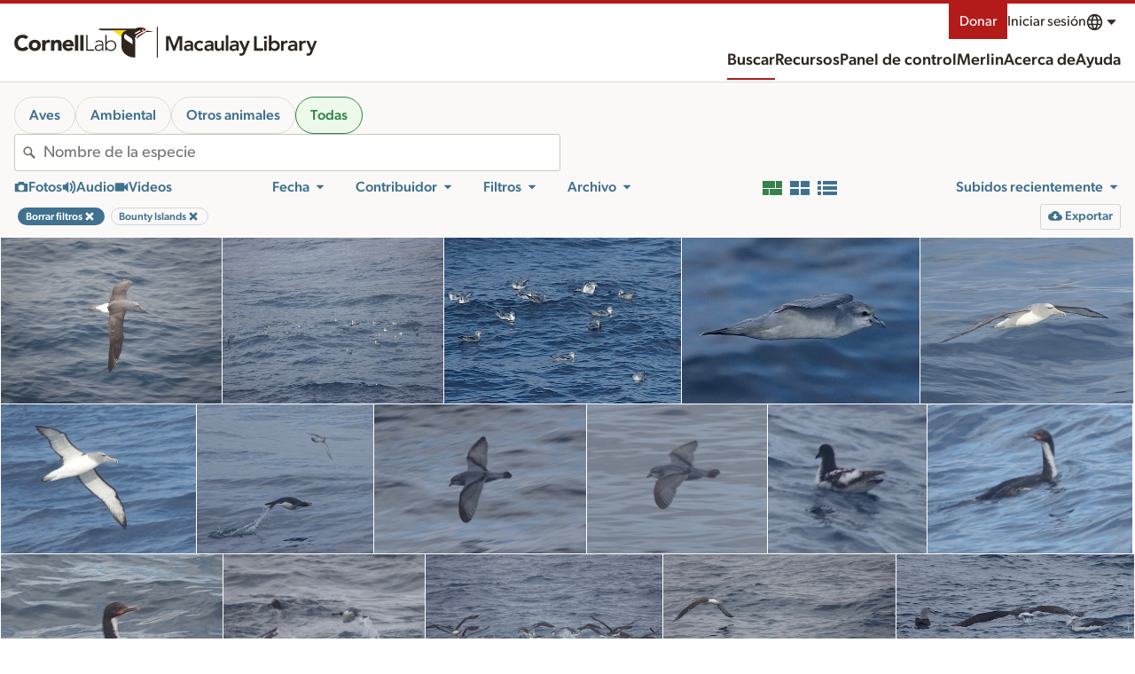

--- FILE ---
content_type: application/javascript; charset=UTF-8
request_url: https://search.macaulaylibrary.org/_nuxt/76806ff.js
body_size: 2219
content:
!function(e){function c(data){for(var c,r,n=data[0],o=data[1],l=data[2],i=0,h=[];i<n.length;i++)r=n[i],Object.prototype.hasOwnProperty.call(d,r)&&d[r]&&h.push(d[r][0]),d[r]=0;for(c in o)Object.prototype.hasOwnProperty.call(o,c)&&(e[c]=o[c]);for(v&&v(data);h.length;)h.shift()();return t.push.apply(t,l||[]),f()}function f(){for(var e,i=0;i<t.length;i++){for(var c=t[i],f=!0,r=1;r<c.length;r++){var o=c[r];0!==d[o]&&(f=!1)}f&&(t.splice(i--,1),e=n(n.s=c[0]))}return e}var r={},d={184:0},t=[];function n(c){if(r[c])return r[c].exports;var f=r[c]={i:c,l:!1,exports:{}};return e[c].call(f.exports,f,f.exports,n),f.l=!0,f.exports}n.e=function(e){var c=[],f=d[e];if(0!==f)if(f)c.push(f[2]);else{var r=new Promise((function(c,r){f=d[e]=[c,r]}));c.push(f[2]=r);var t,script=document.createElement("script");script.charset="utf-8",script.timeout=120,n.nc&&script.setAttribute("nonce",n.nc),script.src=function(e){return n.p+""+{0:"5ca7951",1:"38aee0d",2:"31aa0c8",3:"7c8e933",4:"dc3e0f6",5:"ad83650",6:"d7218c5",7:"7829c28",8:"c62f3c5",9:"7f13270",10:"e8cfeb2",11:"ac7d3d1",12:"449f432",13:"0636c0b",16:"ffa18db",17:"0bc1df5",18:"29950ec",19:"c0a61a2",20:"4ae81ea",21:"2e93095",22:"f50ab3d",23:"7d1df3f",24:"ce31aaa",25:"f24b7fe",26:"fa9243b",27:"633525a",28:"1c80cbf",29:"64372f6",30:"caf3293",31:"3a2d8f8",32:"f6825c3",33:"0b2abaf",34:"c97cd92",35:"a558e77",36:"b1c4bfb",37:"e788d7f",38:"3257037",39:"364a1a1",40:"67f4eec",41:"887cb32",42:"cd271c6",43:"9761ae0",44:"1a3e9ac",45:"038e711",46:"1c8a406",47:"049f0ce",48:"14cd94b",49:"084f868",50:"4e69a08",51:"7a671ee",52:"687f327",53:"edc86c4",54:"d203c52",55:"61f2255",56:"e6580cd",57:"91f4ba1",58:"aa81c5e",59:"04ea881",60:"476e695",61:"39a5f6b",62:"b56cf44",63:"ba94953",64:"0738387",65:"a11b9bd",66:"3d2676c",67:"4db4920",68:"9db9369",69:"a2d366f",70:"d0f5dce",71:"0ff4aee",72:"f4d934a",73:"2b9810c",74:"7b7b5b5",75:"6e9e8fc",76:"b8afc9a",77:"bf007bf",78:"4f72275",79:"5cc8104",80:"047cf95",81:"c2bfb6d",82:"b6c971d",83:"7c440a0",84:"0d4a134",85:"16b224a",86:"211f40b",87:"424a193",88:"adba1e3",89:"97b449e",90:"2375746",91:"e95adf3",92:"3d42965",93:"ecc22c2",94:"b69e717",95:"0efcb55",96:"db776b6",97:"ffe8e25",98:"5763cc2",99:"d360afa",100:"fafd366",101:"5012352",102:"77db2b3",103:"eae9fe9",104:"65b54c9",105:"7a946dd",106:"0898cb5",107:"95d5423",108:"090ce11",109:"43c0e20",110:"65407f0",111:"1e14148",112:"fcabcbc",113:"6ed5b8e",114:"5e77f01",115:"b8dcba7",116:"993cb3d",117:"3c8abe7",118:"060a132",119:"2812ea6",120:"6d23e49",121:"1a525ec",122:"07b6067",123:"a04871d",124:"cdaec5c",125:"c094b90",126:"24bab78",127:"b2c9e69",128:"d35d49d",129:"e3bb1e7",130:"bc0b64f",131:"15d08fb",132:"b9c40f2",133:"345d15e",134:"80cd8d6",135:"887d263",136:"b6b73da",137:"e4a723c",138:"014f0c5",139:"4198624",140:"6b159e6",141:"f3abd1f",142:"090f3b9",143:"00b9a2b",144:"a69f34f",145:"25c4449",146:"4771151",147:"e934d53",148:"8ad681c",149:"25498fe",150:"4acf029",151:"d2b66f4",152:"a0916f6",153:"4484040",154:"01bf156",155:"f5d00fa",156:"3d65b9a",157:"c477351",158:"c46c3a2",159:"6d9f30f",160:"e2961ef",161:"8c23a9b",162:"018f1fd",163:"a5f5c57",164:"4227ef4",165:"cbcdb84",166:"84030d7",167:"c1e8fcb",168:"21d8597",169:"e5f3f38",170:"07ab799",171:"aa3fef3",172:"7bda99f",173:"6b88d4a",174:"f58c51a",175:"1324293",176:"a5a6170",177:"6a2e82b",178:"d67ead2",179:"bcfc7e2",180:"2b97895",181:"5628424",182:"bd8d7b9",183:"ffe599c",186:"974ff8c",187:"a24e6a1",188:"822adbb",189:"9c6d8b5",190:"cf4e1a6",191:"579d2d1",192:"142e6ac",193:"a2d3a56",194:"f3a9eb4",195:"7d39d2f",196:"6539afc",197:"7757599",198:"c1fcb10",199:"884e726"}[e]+".js"}(e);var o=new Error;t=function(c){script.onerror=script.onload=null,clearTimeout(l);var f=d[e];if(0!==f){if(f){var r=c&&("load"===c.type?"missing":c.type),t=c&&c.target&&c.target.src;o.message="Loading chunk "+e+" failed.\n("+r+": "+t+")",o.name="ChunkLoadError",o.type=r,o.request=t,f[1](o)}d[e]=void 0}};var l=setTimeout((function(){t({type:"timeout",target:script})}),12e4);script.onerror=script.onload=t,document.head.appendChild(script)}return Promise.all(c)},n.m=e,n.c=r,n.d=function(e,c,f){n.o(e,c)||Object.defineProperty(e,c,{enumerable:!0,get:f})},n.r=function(e){"undefined"!=typeof Symbol&&Symbol.toStringTag&&Object.defineProperty(e,Symbol.toStringTag,{value:"Module"}),Object.defineProperty(e,"__esModule",{value:!0})},n.t=function(e,c){if(1&c&&(e=n(e)),8&c)return e;if(4&c&&"object"==typeof e&&e&&e.__esModule)return e;var f=Object.create(null);if(n.r(f),Object.defineProperty(f,"default",{enumerable:!0,value:e}),2&c&&"string"!=typeof e)for(var r in e)n.d(f,r,function(c){return e[c]}.bind(null,r));return f},n.n=function(e){var c=e&&e.__esModule?function(){return e.default}:function(){return e};return n.d(c,"a",c),c},n.o=function(object,e){return Object.prototype.hasOwnProperty.call(object,e)},n.p="/_nuxt/",n.oe=function(e){throw console.error(e),e};var o=window.webpackJsonp=window.webpackJsonp||[],l=o.push.bind(o);o.push=c,o=o.slice();for(var i=0;i<o.length;i++)c(o[i]);var v=l;f()}([]);

--- FILE ---
content_type: application/javascript; charset=UTF-8
request_url: https://search.macaulaylibrary.org/_nuxt/018f1fd.js
body_size: 3161
content:
(window.webpackJsonp=window.webpackJsonp||[]).push([[162],{1357:function(e){e.exports=JSON.parse('{"generic":{"unknown":"Desconocido","Close":"Cerrar","Previous":"Anterior","Next":"Siguiente","done":"Listo","notSpecified":"No especificado","Clear":"Limpiar","skipToContent":"Saltar al contenido","skipToResults":"Saltar a resultados","email":"e-mail","download":"Descargar"},"nav":{"contacts":"Contactos","search":"Buscar","guides":"Guías","about":"Acerca de","news":"Noticias","help":"Ayuda","donate":"Donar","language":"Idioma","submit":"Enviar","explore":"Explorar","science":"Ciencia","profile":"Perfil","contact":"Contáctanos","preferences":"Preferencias","account":"Cuenta del Laboratorio de Cornell","signIn":"Iniciar sesión","signOut":"Salir","createAccount":"Crear una cuenta","mainMenu":"Menú de navegación","menu":"Menu","education":"Educación","publications":"Publicaciones","speciesMaps":"Mapas de distribución","exploreRegions":"Explorar una localidad","exploreHotspots":"Explorador de sitios de interés","conservationImpacts":"Impactos en la conservación","requestData":"Solicitar datos","regionalPortalsAndCollaborators":"Portales regionales y colaboradores","jobs":"Empleos","frequentlyAskedQuestions":"Preguntas frecuentes","history":"Historial","staff":"Personal","resources":"Recursos","photoAndSoundQuiz":"Tests de cantos y fotos","webAccessibilityAssistance":"Asistencia de accesibilidad a la web"},"search":{"profile":"Perfil","species":"Especies","birds":"Aves","location":"Localidad","contributor":"Contribuidor","view":"Ver","region":"Región","observationDetails":"Detalles de la observación","mediaNotes":"Comentarios","map":"Mapa","share":"Compartir","embed":"Incrustar","report":"Reportar","addToRequest":"Añadir a la solicitud","pageTitle":"Buscar multimedia {0} y {1}","poweredBy":"Con tecnología de {0} y {1}","illustratedChecklist":"Listado ilustrado","filters":"Filtros","regionName":"Nombre de la región","hotspotName":"Nombre del sitio de interés","hotspots":"Sitios de interés","sameObservation":"Misma observación","moreFilters":"Más filtros","sortBy":"Ordenar por","filter":"Filtro","clearFilters":"Borrar filtros","myMedia":"Mi multimedia","additionalSpecies":"Especies adicionales","sameChecklist":"Misma lista","sameSpecies":"Misma especie","birdlifeName":"Introducir una IBA/KBA de BirdLife"},"obsMedia":{"report":"Reportar","age":"Edad","sex":"Sexo"},"age":{"age":"Edad","adult":"Adulto","immature":"Inmaduro","juvenile":"Juvenil","unknown":"Desconocido"},"mediaTag":{"tags":{"people":"Gente","label":"Etiquetas","behaviors":"Comportamientos","sounds":"Sonidos","tags":"Etiquetas","playbackLabel":"Playback","flying_flight":"Volando","preening":"Acicalándose, estirándose o bañándose","vocalizing":"Vocalizando","song":"Canto","call":"Llamado","non_vocal":"Sonido mecánico","duet":"Duetos","environmental":"Ambiental","dawn_song":"Canto al amanecer","flight_song":"Canto de vuelo","flight_call":"Reclamo de vuelo","multiple_species":"Múltiples especies","in_hand":"En mano","nest":"Nido","egg":"Huevo(s)","photoTags":"Etiquetas de foto","foraging_eating":"Buscando alimento o comiendo","molting":"Mudando","courtship_display_or_copulation":"Cortejo, exhibición o cópula","feeding_young":"Cebando jóvenes","carrying_food":"Llevando ceba","carrying_fecal_sac":"Llevando saco fecal","nest_building":"Construcción de nido","habitat":"Hábitat","watermark":"Marca de agua","back_of_camera":"Captura de pantalla","dead":"Muert@","field_notes_sketch":"Notas de campo/dibujo","non_bird":"Ningún ave","range_map":"Mapa de rango","aberrant_plumage":"Individuo aberrante","flock":"Bando"},"sounds":{"label":"Sonidos"},"behaviors":{"label":"Comportamientos"},"ageSex":{"adultMale":"Macho adulto","adultFemale":"Hembra adulta","adultUnknown":"Adulto, sexo desconocido","immatureMale":"Macho inmaduro","immatureFemale":"Hembra inmadura","immatureUnknown":"Inmaduro, sexo desconocido","juvenileFemale":"Hembra juvenil","juvenileUnknown":"Juvenil, sexo desconocido","unknownMale":"Macho de edad desconocida","unknownFemale":"Hembra de edad desconocida","juvenileMale":"Macho juvenil","unknownUnknown":"Edad y sexo desconocidos"}},"date":{"date":"Fecha","yearRound":"Todo el año","obsDt":"Fecha de observación","allYears":"Todos los años","past10Years":"Últimos 10 años","currentYear":"Año actual","setDateRange":"Define el intervalo de fechas"},"source":{"profile":"Perfil","rangemap":"Mapa de rango","bow":"Aves del Mundo"},"edited":{"edited":"Editada","default":"Todo","true":"Editada"},"reviewed":{"true":"Revisado","reviewed":"Revisado","default":"Todo"},"cat":{"species":"Especies","default":"Todo","issf":"Subespecies","hybrid":"Híbrido"},"tech":{"accessories":"Accesorios","recorder":"Grabadora o cámara","audioRecorder":"Grabadora","camera":"Cámara","microphone":"Micrófono","technicalInformation":"Información técnica"},"archive":{"cataloged":"Catalogada","digitized":"Digitalizada","edited":"Editada","downloadOriginal":"Descargar original","archivalInformation":"Información de archivo","edit":"Editar","notes":"Notas"},"embed":{"small":"Pequeña","medium":"Mediana","large":"Grande","preview":"Vista previa","copy":"Copiar"},"mediaSearch":{"unconfirmed":"No confirmado"},"mediaRating":{"ratingsPlural":"calificaciones","ratingsSingular":"calificación","error":"La calificación no fue guardada. Tienes que acceder a tu cuenta para calificar multimedia."},"mediaType":{"photo":"Fotos","audio":"Audio","video":"Videos"},"sex":{"sex":"Sexo","male":"Macho","female":"Hembra","unknown":"Desconocido"},"unconfirmed":{"default":"Confirmado","only":"No confirmado"},"captive":{"captive":"En cautiverio","only":"En cautiverio"},"specimen":{"specimen":"Espécimen","specimenId":"ID del espécimen"},"collection":{"collection":"Colección","collectionCatalogNumber":"Número de catálogo de colección","default":"Todo"},"licenseId":{"request":"Solicitar","license":"Autorización","default":"Todo"},"view":{"gallery":"Galería","grid":"Cuadrícula","list":"listado"},"alert":{"comments":"Comentarios"},"media":{"processingPhoto":"Procesando foto","processingAudio":"Procesando audio","processingVideo":"Procesando video","lightboxInstructions":"Métodos abreviados de teclado: Pulsa Escape para cerrar el cuadro de diálogo. Presiona la barra espaciadora para reproducir o pausar audio y video. Presiona los números del 1 al 5 para calificar la calidad de los medios. Las teclas de flecha izquierda y derecha navegarán visualmente por la lista."},"sort":{"tax_asc":"Orden taxonómico"},"quality":{"rating":"Calificación"},"exoticCategory":{"escapee":"Escape","provisional":"Provisional","naturalized":"Naturalizada","none":"Autóctona"},"exotic":{"title":"Especies exóticas","desc":"Los iconos de especies exóticas diferencian las especies introducidas localmente de las especies nativas.","categoryLabel":"Exótica: {0}","categoryN":{"title":"Naturalizada"},"categoryP":{"title":"Provisional","desc":"O bien: 1) miembro de una población exótica que se reproduce en la naturaleza, se dispersa por sí solo y ha persistido durante varios años, pero aún no se ha naturalizado; 2) rareza de procedencia incierta, con vagancia natural o procedencia de cautividad, ambas consideradas plausibles. Cuando corresponde, eBird generalmente remite a los comités de registros de aves los registros que se consideran formalmente de \\"procedencia incierta\\". Las especies provisionales cuentan en los totales oficiales de eBird."},"categoryX":{"title":"Escape","desc":"Especies exóticas que se sabe o se sospecha que son escapes o liberadas, incluidas aquellas que se han reproducido pero que aún no cumplen con los criterios de Provisional. Los escapes de especies exóticas no cuentan en los totales oficiales de eBird."}},"majorRegion":{"aba":"Área ABA","abac":"ABA Continental","af":"Africa","ao":"Océanos Atlántico/Ártico","aou":"Área AOU","as":"Asia","au":"Australasia","aut":"Australia y sus territorios","ca":"Centroamérica","caribbean":"Caribe","eh":"Hemisferio Oriental","es":"Eurasia","eu":"Europa","io":"Océano Índico","lower48":"EE.UU. Bajo 48","na":"Toda Norteamérica, Centroamérica y Caribe","po":"Océano Pacífico","sa":"Sudamérica","saf":"África austral","sp":"Polo Sur","wh":"Todo el continente","world":"Mundo","wp":"Paleártico Occidental"}}')},617:function(e,o,n){"use strict";n.r(o),o.default=n(1357)}}]);